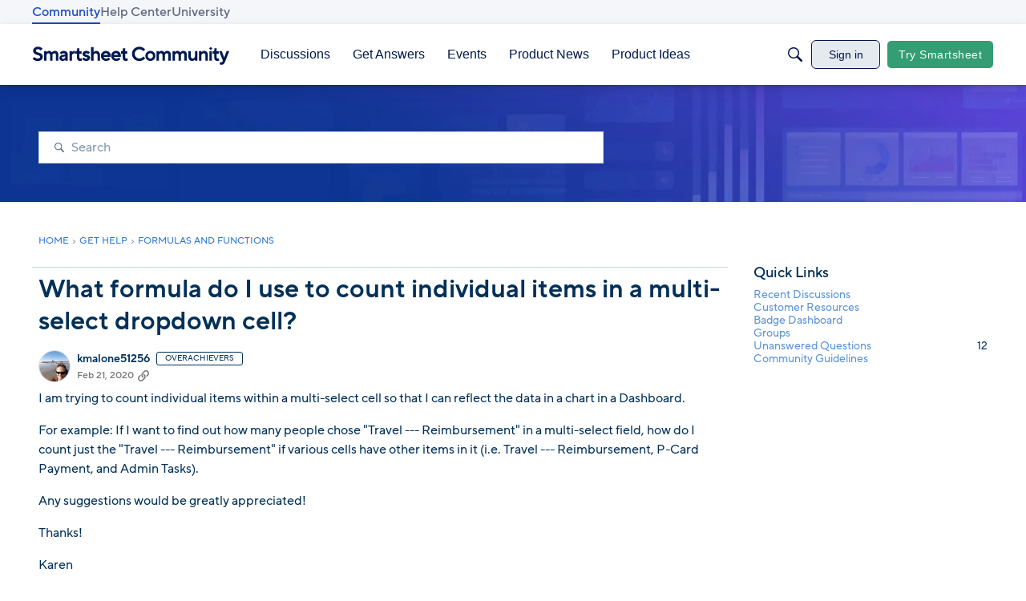

--- FILE ---
content_type: text/javascript; charset=utf-8
request_url: https://cdn.bizible.com/xdc.js?_biz_u=051e4ee065194763c0f159203a082686&_biz_h=-1719904874&cdn_o=a&jsVer=4.25.11.25
body_size: 219
content:
(function () {
    BizTrackingA.XdcCallback({
        xdc: "051e4ee065194763c0f159203a082686"
    });
})();
;
